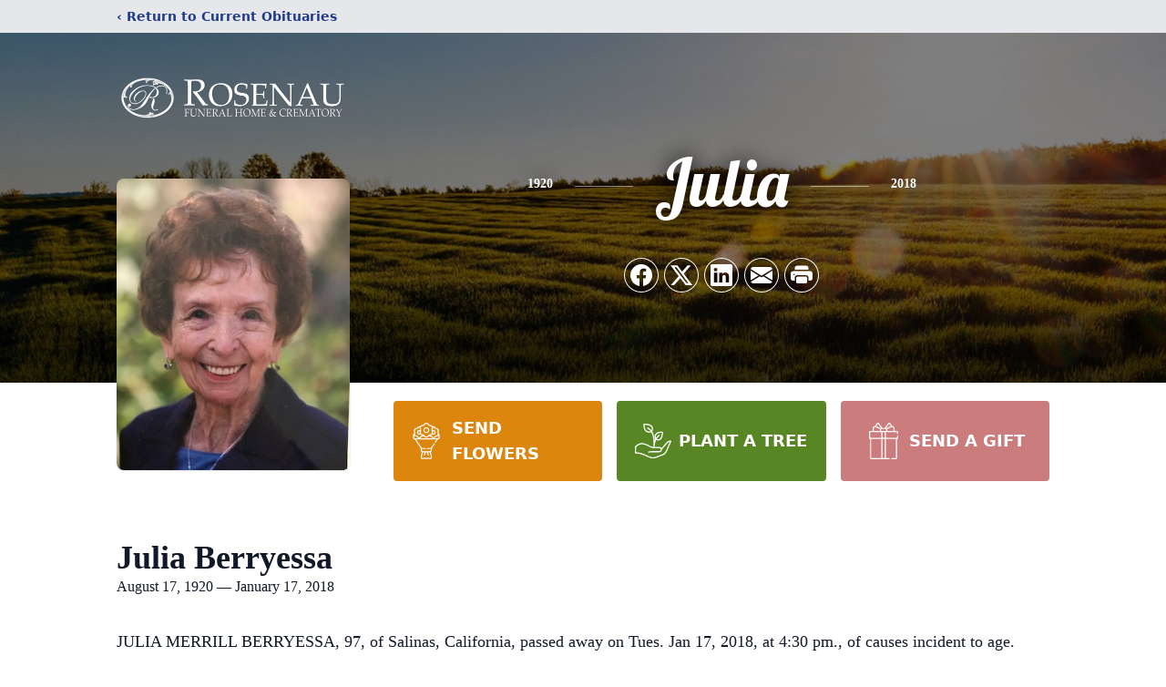

--- FILE ---
content_type: text/html; charset=utf-8
request_url: https://www.google.com/recaptcha/enterprise/anchor?ar=1&k=6Lep89shAAAAAHGoo_6qMaGxABR98Rf9sDI7tqmf&co=aHR0cHM6Ly93d3cucm9zZW5hdWZ1bmVyYWxob21lLmNvbTo0NDM.&hl=en&type=image&v=PoyoqOPhxBO7pBk68S4YbpHZ&theme=light&size=invisible&badge=bottomright&anchor-ms=20000&execute-ms=30000&cb=j9t0r0ejq74g
body_size: 48413
content:
<!DOCTYPE HTML><html dir="ltr" lang="en"><head><meta http-equiv="Content-Type" content="text/html; charset=UTF-8">
<meta http-equiv="X-UA-Compatible" content="IE=edge">
<title>reCAPTCHA</title>
<style type="text/css">
/* cyrillic-ext */
@font-face {
  font-family: 'Roboto';
  font-style: normal;
  font-weight: 400;
  font-stretch: 100%;
  src: url(//fonts.gstatic.com/s/roboto/v48/KFO7CnqEu92Fr1ME7kSn66aGLdTylUAMa3GUBHMdazTgWw.woff2) format('woff2');
  unicode-range: U+0460-052F, U+1C80-1C8A, U+20B4, U+2DE0-2DFF, U+A640-A69F, U+FE2E-FE2F;
}
/* cyrillic */
@font-face {
  font-family: 'Roboto';
  font-style: normal;
  font-weight: 400;
  font-stretch: 100%;
  src: url(//fonts.gstatic.com/s/roboto/v48/KFO7CnqEu92Fr1ME7kSn66aGLdTylUAMa3iUBHMdazTgWw.woff2) format('woff2');
  unicode-range: U+0301, U+0400-045F, U+0490-0491, U+04B0-04B1, U+2116;
}
/* greek-ext */
@font-face {
  font-family: 'Roboto';
  font-style: normal;
  font-weight: 400;
  font-stretch: 100%;
  src: url(//fonts.gstatic.com/s/roboto/v48/KFO7CnqEu92Fr1ME7kSn66aGLdTylUAMa3CUBHMdazTgWw.woff2) format('woff2');
  unicode-range: U+1F00-1FFF;
}
/* greek */
@font-face {
  font-family: 'Roboto';
  font-style: normal;
  font-weight: 400;
  font-stretch: 100%;
  src: url(//fonts.gstatic.com/s/roboto/v48/KFO7CnqEu92Fr1ME7kSn66aGLdTylUAMa3-UBHMdazTgWw.woff2) format('woff2');
  unicode-range: U+0370-0377, U+037A-037F, U+0384-038A, U+038C, U+038E-03A1, U+03A3-03FF;
}
/* math */
@font-face {
  font-family: 'Roboto';
  font-style: normal;
  font-weight: 400;
  font-stretch: 100%;
  src: url(//fonts.gstatic.com/s/roboto/v48/KFO7CnqEu92Fr1ME7kSn66aGLdTylUAMawCUBHMdazTgWw.woff2) format('woff2');
  unicode-range: U+0302-0303, U+0305, U+0307-0308, U+0310, U+0312, U+0315, U+031A, U+0326-0327, U+032C, U+032F-0330, U+0332-0333, U+0338, U+033A, U+0346, U+034D, U+0391-03A1, U+03A3-03A9, U+03B1-03C9, U+03D1, U+03D5-03D6, U+03F0-03F1, U+03F4-03F5, U+2016-2017, U+2034-2038, U+203C, U+2040, U+2043, U+2047, U+2050, U+2057, U+205F, U+2070-2071, U+2074-208E, U+2090-209C, U+20D0-20DC, U+20E1, U+20E5-20EF, U+2100-2112, U+2114-2115, U+2117-2121, U+2123-214F, U+2190, U+2192, U+2194-21AE, U+21B0-21E5, U+21F1-21F2, U+21F4-2211, U+2213-2214, U+2216-22FF, U+2308-230B, U+2310, U+2319, U+231C-2321, U+2336-237A, U+237C, U+2395, U+239B-23B7, U+23D0, U+23DC-23E1, U+2474-2475, U+25AF, U+25B3, U+25B7, U+25BD, U+25C1, U+25CA, U+25CC, U+25FB, U+266D-266F, U+27C0-27FF, U+2900-2AFF, U+2B0E-2B11, U+2B30-2B4C, U+2BFE, U+3030, U+FF5B, U+FF5D, U+1D400-1D7FF, U+1EE00-1EEFF;
}
/* symbols */
@font-face {
  font-family: 'Roboto';
  font-style: normal;
  font-weight: 400;
  font-stretch: 100%;
  src: url(//fonts.gstatic.com/s/roboto/v48/KFO7CnqEu92Fr1ME7kSn66aGLdTylUAMaxKUBHMdazTgWw.woff2) format('woff2');
  unicode-range: U+0001-000C, U+000E-001F, U+007F-009F, U+20DD-20E0, U+20E2-20E4, U+2150-218F, U+2190, U+2192, U+2194-2199, U+21AF, U+21E6-21F0, U+21F3, U+2218-2219, U+2299, U+22C4-22C6, U+2300-243F, U+2440-244A, U+2460-24FF, U+25A0-27BF, U+2800-28FF, U+2921-2922, U+2981, U+29BF, U+29EB, U+2B00-2BFF, U+4DC0-4DFF, U+FFF9-FFFB, U+10140-1018E, U+10190-1019C, U+101A0, U+101D0-101FD, U+102E0-102FB, U+10E60-10E7E, U+1D2C0-1D2D3, U+1D2E0-1D37F, U+1F000-1F0FF, U+1F100-1F1AD, U+1F1E6-1F1FF, U+1F30D-1F30F, U+1F315, U+1F31C, U+1F31E, U+1F320-1F32C, U+1F336, U+1F378, U+1F37D, U+1F382, U+1F393-1F39F, U+1F3A7-1F3A8, U+1F3AC-1F3AF, U+1F3C2, U+1F3C4-1F3C6, U+1F3CA-1F3CE, U+1F3D4-1F3E0, U+1F3ED, U+1F3F1-1F3F3, U+1F3F5-1F3F7, U+1F408, U+1F415, U+1F41F, U+1F426, U+1F43F, U+1F441-1F442, U+1F444, U+1F446-1F449, U+1F44C-1F44E, U+1F453, U+1F46A, U+1F47D, U+1F4A3, U+1F4B0, U+1F4B3, U+1F4B9, U+1F4BB, U+1F4BF, U+1F4C8-1F4CB, U+1F4D6, U+1F4DA, U+1F4DF, U+1F4E3-1F4E6, U+1F4EA-1F4ED, U+1F4F7, U+1F4F9-1F4FB, U+1F4FD-1F4FE, U+1F503, U+1F507-1F50B, U+1F50D, U+1F512-1F513, U+1F53E-1F54A, U+1F54F-1F5FA, U+1F610, U+1F650-1F67F, U+1F687, U+1F68D, U+1F691, U+1F694, U+1F698, U+1F6AD, U+1F6B2, U+1F6B9-1F6BA, U+1F6BC, U+1F6C6-1F6CF, U+1F6D3-1F6D7, U+1F6E0-1F6EA, U+1F6F0-1F6F3, U+1F6F7-1F6FC, U+1F700-1F7FF, U+1F800-1F80B, U+1F810-1F847, U+1F850-1F859, U+1F860-1F887, U+1F890-1F8AD, U+1F8B0-1F8BB, U+1F8C0-1F8C1, U+1F900-1F90B, U+1F93B, U+1F946, U+1F984, U+1F996, U+1F9E9, U+1FA00-1FA6F, U+1FA70-1FA7C, U+1FA80-1FA89, U+1FA8F-1FAC6, U+1FACE-1FADC, U+1FADF-1FAE9, U+1FAF0-1FAF8, U+1FB00-1FBFF;
}
/* vietnamese */
@font-face {
  font-family: 'Roboto';
  font-style: normal;
  font-weight: 400;
  font-stretch: 100%;
  src: url(//fonts.gstatic.com/s/roboto/v48/KFO7CnqEu92Fr1ME7kSn66aGLdTylUAMa3OUBHMdazTgWw.woff2) format('woff2');
  unicode-range: U+0102-0103, U+0110-0111, U+0128-0129, U+0168-0169, U+01A0-01A1, U+01AF-01B0, U+0300-0301, U+0303-0304, U+0308-0309, U+0323, U+0329, U+1EA0-1EF9, U+20AB;
}
/* latin-ext */
@font-face {
  font-family: 'Roboto';
  font-style: normal;
  font-weight: 400;
  font-stretch: 100%;
  src: url(//fonts.gstatic.com/s/roboto/v48/KFO7CnqEu92Fr1ME7kSn66aGLdTylUAMa3KUBHMdazTgWw.woff2) format('woff2');
  unicode-range: U+0100-02BA, U+02BD-02C5, U+02C7-02CC, U+02CE-02D7, U+02DD-02FF, U+0304, U+0308, U+0329, U+1D00-1DBF, U+1E00-1E9F, U+1EF2-1EFF, U+2020, U+20A0-20AB, U+20AD-20C0, U+2113, U+2C60-2C7F, U+A720-A7FF;
}
/* latin */
@font-face {
  font-family: 'Roboto';
  font-style: normal;
  font-weight: 400;
  font-stretch: 100%;
  src: url(//fonts.gstatic.com/s/roboto/v48/KFO7CnqEu92Fr1ME7kSn66aGLdTylUAMa3yUBHMdazQ.woff2) format('woff2');
  unicode-range: U+0000-00FF, U+0131, U+0152-0153, U+02BB-02BC, U+02C6, U+02DA, U+02DC, U+0304, U+0308, U+0329, U+2000-206F, U+20AC, U+2122, U+2191, U+2193, U+2212, U+2215, U+FEFF, U+FFFD;
}
/* cyrillic-ext */
@font-face {
  font-family: 'Roboto';
  font-style: normal;
  font-weight: 500;
  font-stretch: 100%;
  src: url(//fonts.gstatic.com/s/roboto/v48/KFO7CnqEu92Fr1ME7kSn66aGLdTylUAMa3GUBHMdazTgWw.woff2) format('woff2');
  unicode-range: U+0460-052F, U+1C80-1C8A, U+20B4, U+2DE0-2DFF, U+A640-A69F, U+FE2E-FE2F;
}
/* cyrillic */
@font-face {
  font-family: 'Roboto';
  font-style: normal;
  font-weight: 500;
  font-stretch: 100%;
  src: url(//fonts.gstatic.com/s/roboto/v48/KFO7CnqEu92Fr1ME7kSn66aGLdTylUAMa3iUBHMdazTgWw.woff2) format('woff2');
  unicode-range: U+0301, U+0400-045F, U+0490-0491, U+04B0-04B1, U+2116;
}
/* greek-ext */
@font-face {
  font-family: 'Roboto';
  font-style: normal;
  font-weight: 500;
  font-stretch: 100%;
  src: url(//fonts.gstatic.com/s/roboto/v48/KFO7CnqEu92Fr1ME7kSn66aGLdTylUAMa3CUBHMdazTgWw.woff2) format('woff2');
  unicode-range: U+1F00-1FFF;
}
/* greek */
@font-face {
  font-family: 'Roboto';
  font-style: normal;
  font-weight: 500;
  font-stretch: 100%;
  src: url(//fonts.gstatic.com/s/roboto/v48/KFO7CnqEu92Fr1ME7kSn66aGLdTylUAMa3-UBHMdazTgWw.woff2) format('woff2');
  unicode-range: U+0370-0377, U+037A-037F, U+0384-038A, U+038C, U+038E-03A1, U+03A3-03FF;
}
/* math */
@font-face {
  font-family: 'Roboto';
  font-style: normal;
  font-weight: 500;
  font-stretch: 100%;
  src: url(//fonts.gstatic.com/s/roboto/v48/KFO7CnqEu92Fr1ME7kSn66aGLdTylUAMawCUBHMdazTgWw.woff2) format('woff2');
  unicode-range: U+0302-0303, U+0305, U+0307-0308, U+0310, U+0312, U+0315, U+031A, U+0326-0327, U+032C, U+032F-0330, U+0332-0333, U+0338, U+033A, U+0346, U+034D, U+0391-03A1, U+03A3-03A9, U+03B1-03C9, U+03D1, U+03D5-03D6, U+03F0-03F1, U+03F4-03F5, U+2016-2017, U+2034-2038, U+203C, U+2040, U+2043, U+2047, U+2050, U+2057, U+205F, U+2070-2071, U+2074-208E, U+2090-209C, U+20D0-20DC, U+20E1, U+20E5-20EF, U+2100-2112, U+2114-2115, U+2117-2121, U+2123-214F, U+2190, U+2192, U+2194-21AE, U+21B0-21E5, U+21F1-21F2, U+21F4-2211, U+2213-2214, U+2216-22FF, U+2308-230B, U+2310, U+2319, U+231C-2321, U+2336-237A, U+237C, U+2395, U+239B-23B7, U+23D0, U+23DC-23E1, U+2474-2475, U+25AF, U+25B3, U+25B7, U+25BD, U+25C1, U+25CA, U+25CC, U+25FB, U+266D-266F, U+27C0-27FF, U+2900-2AFF, U+2B0E-2B11, U+2B30-2B4C, U+2BFE, U+3030, U+FF5B, U+FF5D, U+1D400-1D7FF, U+1EE00-1EEFF;
}
/* symbols */
@font-face {
  font-family: 'Roboto';
  font-style: normal;
  font-weight: 500;
  font-stretch: 100%;
  src: url(//fonts.gstatic.com/s/roboto/v48/KFO7CnqEu92Fr1ME7kSn66aGLdTylUAMaxKUBHMdazTgWw.woff2) format('woff2');
  unicode-range: U+0001-000C, U+000E-001F, U+007F-009F, U+20DD-20E0, U+20E2-20E4, U+2150-218F, U+2190, U+2192, U+2194-2199, U+21AF, U+21E6-21F0, U+21F3, U+2218-2219, U+2299, U+22C4-22C6, U+2300-243F, U+2440-244A, U+2460-24FF, U+25A0-27BF, U+2800-28FF, U+2921-2922, U+2981, U+29BF, U+29EB, U+2B00-2BFF, U+4DC0-4DFF, U+FFF9-FFFB, U+10140-1018E, U+10190-1019C, U+101A0, U+101D0-101FD, U+102E0-102FB, U+10E60-10E7E, U+1D2C0-1D2D3, U+1D2E0-1D37F, U+1F000-1F0FF, U+1F100-1F1AD, U+1F1E6-1F1FF, U+1F30D-1F30F, U+1F315, U+1F31C, U+1F31E, U+1F320-1F32C, U+1F336, U+1F378, U+1F37D, U+1F382, U+1F393-1F39F, U+1F3A7-1F3A8, U+1F3AC-1F3AF, U+1F3C2, U+1F3C4-1F3C6, U+1F3CA-1F3CE, U+1F3D4-1F3E0, U+1F3ED, U+1F3F1-1F3F3, U+1F3F5-1F3F7, U+1F408, U+1F415, U+1F41F, U+1F426, U+1F43F, U+1F441-1F442, U+1F444, U+1F446-1F449, U+1F44C-1F44E, U+1F453, U+1F46A, U+1F47D, U+1F4A3, U+1F4B0, U+1F4B3, U+1F4B9, U+1F4BB, U+1F4BF, U+1F4C8-1F4CB, U+1F4D6, U+1F4DA, U+1F4DF, U+1F4E3-1F4E6, U+1F4EA-1F4ED, U+1F4F7, U+1F4F9-1F4FB, U+1F4FD-1F4FE, U+1F503, U+1F507-1F50B, U+1F50D, U+1F512-1F513, U+1F53E-1F54A, U+1F54F-1F5FA, U+1F610, U+1F650-1F67F, U+1F687, U+1F68D, U+1F691, U+1F694, U+1F698, U+1F6AD, U+1F6B2, U+1F6B9-1F6BA, U+1F6BC, U+1F6C6-1F6CF, U+1F6D3-1F6D7, U+1F6E0-1F6EA, U+1F6F0-1F6F3, U+1F6F7-1F6FC, U+1F700-1F7FF, U+1F800-1F80B, U+1F810-1F847, U+1F850-1F859, U+1F860-1F887, U+1F890-1F8AD, U+1F8B0-1F8BB, U+1F8C0-1F8C1, U+1F900-1F90B, U+1F93B, U+1F946, U+1F984, U+1F996, U+1F9E9, U+1FA00-1FA6F, U+1FA70-1FA7C, U+1FA80-1FA89, U+1FA8F-1FAC6, U+1FACE-1FADC, U+1FADF-1FAE9, U+1FAF0-1FAF8, U+1FB00-1FBFF;
}
/* vietnamese */
@font-face {
  font-family: 'Roboto';
  font-style: normal;
  font-weight: 500;
  font-stretch: 100%;
  src: url(//fonts.gstatic.com/s/roboto/v48/KFO7CnqEu92Fr1ME7kSn66aGLdTylUAMa3OUBHMdazTgWw.woff2) format('woff2');
  unicode-range: U+0102-0103, U+0110-0111, U+0128-0129, U+0168-0169, U+01A0-01A1, U+01AF-01B0, U+0300-0301, U+0303-0304, U+0308-0309, U+0323, U+0329, U+1EA0-1EF9, U+20AB;
}
/* latin-ext */
@font-face {
  font-family: 'Roboto';
  font-style: normal;
  font-weight: 500;
  font-stretch: 100%;
  src: url(//fonts.gstatic.com/s/roboto/v48/KFO7CnqEu92Fr1ME7kSn66aGLdTylUAMa3KUBHMdazTgWw.woff2) format('woff2');
  unicode-range: U+0100-02BA, U+02BD-02C5, U+02C7-02CC, U+02CE-02D7, U+02DD-02FF, U+0304, U+0308, U+0329, U+1D00-1DBF, U+1E00-1E9F, U+1EF2-1EFF, U+2020, U+20A0-20AB, U+20AD-20C0, U+2113, U+2C60-2C7F, U+A720-A7FF;
}
/* latin */
@font-face {
  font-family: 'Roboto';
  font-style: normal;
  font-weight: 500;
  font-stretch: 100%;
  src: url(//fonts.gstatic.com/s/roboto/v48/KFO7CnqEu92Fr1ME7kSn66aGLdTylUAMa3yUBHMdazQ.woff2) format('woff2');
  unicode-range: U+0000-00FF, U+0131, U+0152-0153, U+02BB-02BC, U+02C6, U+02DA, U+02DC, U+0304, U+0308, U+0329, U+2000-206F, U+20AC, U+2122, U+2191, U+2193, U+2212, U+2215, U+FEFF, U+FFFD;
}
/* cyrillic-ext */
@font-face {
  font-family: 'Roboto';
  font-style: normal;
  font-weight: 900;
  font-stretch: 100%;
  src: url(//fonts.gstatic.com/s/roboto/v48/KFO7CnqEu92Fr1ME7kSn66aGLdTylUAMa3GUBHMdazTgWw.woff2) format('woff2');
  unicode-range: U+0460-052F, U+1C80-1C8A, U+20B4, U+2DE0-2DFF, U+A640-A69F, U+FE2E-FE2F;
}
/* cyrillic */
@font-face {
  font-family: 'Roboto';
  font-style: normal;
  font-weight: 900;
  font-stretch: 100%;
  src: url(//fonts.gstatic.com/s/roboto/v48/KFO7CnqEu92Fr1ME7kSn66aGLdTylUAMa3iUBHMdazTgWw.woff2) format('woff2');
  unicode-range: U+0301, U+0400-045F, U+0490-0491, U+04B0-04B1, U+2116;
}
/* greek-ext */
@font-face {
  font-family: 'Roboto';
  font-style: normal;
  font-weight: 900;
  font-stretch: 100%;
  src: url(//fonts.gstatic.com/s/roboto/v48/KFO7CnqEu92Fr1ME7kSn66aGLdTylUAMa3CUBHMdazTgWw.woff2) format('woff2');
  unicode-range: U+1F00-1FFF;
}
/* greek */
@font-face {
  font-family: 'Roboto';
  font-style: normal;
  font-weight: 900;
  font-stretch: 100%;
  src: url(//fonts.gstatic.com/s/roboto/v48/KFO7CnqEu92Fr1ME7kSn66aGLdTylUAMa3-UBHMdazTgWw.woff2) format('woff2');
  unicode-range: U+0370-0377, U+037A-037F, U+0384-038A, U+038C, U+038E-03A1, U+03A3-03FF;
}
/* math */
@font-face {
  font-family: 'Roboto';
  font-style: normal;
  font-weight: 900;
  font-stretch: 100%;
  src: url(//fonts.gstatic.com/s/roboto/v48/KFO7CnqEu92Fr1ME7kSn66aGLdTylUAMawCUBHMdazTgWw.woff2) format('woff2');
  unicode-range: U+0302-0303, U+0305, U+0307-0308, U+0310, U+0312, U+0315, U+031A, U+0326-0327, U+032C, U+032F-0330, U+0332-0333, U+0338, U+033A, U+0346, U+034D, U+0391-03A1, U+03A3-03A9, U+03B1-03C9, U+03D1, U+03D5-03D6, U+03F0-03F1, U+03F4-03F5, U+2016-2017, U+2034-2038, U+203C, U+2040, U+2043, U+2047, U+2050, U+2057, U+205F, U+2070-2071, U+2074-208E, U+2090-209C, U+20D0-20DC, U+20E1, U+20E5-20EF, U+2100-2112, U+2114-2115, U+2117-2121, U+2123-214F, U+2190, U+2192, U+2194-21AE, U+21B0-21E5, U+21F1-21F2, U+21F4-2211, U+2213-2214, U+2216-22FF, U+2308-230B, U+2310, U+2319, U+231C-2321, U+2336-237A, U+237C, U+2395, U+239B-23B7, U+23D0, U+23DC-23E1, U+2474-2475, U+25AF, U+25B3, U+25B7, U+25BD, U+25C1, U+25CA, U+25CC, U+25FB, U+266D-266F, U+27C0-27FF, U+2900-2AFF, U+2B0E-2B11, U+2B30-2B4C, U+2BFE, U+3030, U+FF5B, U+FF5D, U+1D400-1D7FF, U+1EE00-1EEFF;
}
/* symbols */
@font-face {
  font-family: 'Roboto';
  font-style: normal;
  font-weight: 900;
  font-stretch: 100%;
  src: url(//fonts.gstatic.com/s/roboto/v48/KFO7CnqEu92Fr1ME7kSn66aGLdTylUAMaxKUBHMdazTgWw.woff2) format('woff2');
  unicode-range: U+0001-000C, U+000E-001F, U+007F-009F, U+20DD-20E0, U+20E2-20E4, U+2150-218F, U+2190, U+2192, U+2194-2199, U+21AF, U+21E6-21F0, U+21F3, U+2218-2219, U+2299, U+22C4-22C6, U+2300-243F, U+2440-244A, U+2460-24FF, U+25A0-27BF, U+2800-28FF, U+2921-2922, U+2981, U+29BF, U+29EB, U+2B00-2BFF, U+4DC0-4DFF, U+FFF9-FFFB, U+10140-1018E, U+10190-1019C, U+101A0, U+101D0-101FD, U+102E0-102FB, U+10E60-10E7E, U+1D2C0-1D2D3, U+1D2E0-1D37F, U+1F000-1F0FF, U+1F100-1F1AD, U+1F1E6-1F1FF, U+1F30D-1F30F, U+1F315, U+1F31C, U+1F31E, U+1F320-1F32C, U+1F336, U+1F378, U+1F37D, U+1F382, U+1F393-1F39F, U+1F3A7-1F3A8, U+1F3AC-1F3AF, U+1F3C2, U+1F3C4-1F3C6, U+1F3CA-1F3CE, U+1F3D4-1F3E0, U+1F3ED, U+1F3F1-1F3F3, U+1F3F5-1F3F7, U+1F408, U+1F415, U+1F41F, U+1F426, U+1F43F, U+1F441-1F442, U+1F444, U+1F446-1F449, U+1F44C-1F44E, U+1F453, U+1F46A, U+1F47D, U+1F4A3, U+1F4B0, U+1F4B3, U+1F4B9, U+1F4BB, U+1F4BF, U+1F4C8-1F4CB, U+1F4D6, U+1F4DA, U+1F4DF, U+1F4E3-1F4E6, U+1F4EA-1F4ED, U+1F4F7, U+1F4F9-1F4FB, U+1F4FD-1F4FE, U+1F503, U+1F507-1F50B, U+1F50D, U+1F512-1F513, U+1F53E-1F54A, U+1F54F-1F5FA, U+1F610, U+1F650-1F67F, U+1F687, U+1F68D, U+1F691, U+1F694, U+1F698, U+1F6AD, U+1F6B2, U+1F6B9-1F6BA, U+1F6BC, U+1F6C6-1F6CF, U+1F6D3-1F6D7, U+1F6E0-1F6EA, U+1F6F0-1F6F3, U+1F6F7-1F6FC, U+1F700-1F7FF, U+1F800-1F80B, U+1F810-1F847, U+1F850-1F859, U+1F860-1F887, U+1F890-1F8AD, U+1F8B0-1F8BB, U+1F8C0-1F8C1, U+1F900-1F90B, U+1F93B, U+1F946, U+1F984, U+1F996, U+1F9E9, U+1FA00-1FA6F, U+1FA70-1FA7C, U+1FA80-1FA89, U+1FA8F-1FAC6, U+1FACE-1FADC, U+1FADF-1FAE9, U+1FAF0-1FAF8, U+1FB00-1FBFF;
}
/* vietnamese */
@font-face {
  font-family: 'Roboto';
  font-style: normal;
  font-weight: 900;
  font-stretch: 100%;
  src: url(//fonts.gstatic.com/s/roboto/v48/KFO7CnqEu92Fr1ME7kSn66aGLdTylUAMa3OUBHMdazTgWw.woff2) format('woff2');
  unicode-range: U+0102-0103, U+0110-0111, U+0128-0129, U+0168-0169, U+01A0-01A1, U+01AF-01B0, U+0300-0301, U+0303-0304, U+0308-0309, U+0323, U+0329, U+1EA0-1EF9, U+20AB;
}
/* latin-ext */
@font-face {
  font-family: 'Roboto';
  font-style: normal;
  font-weight: 900;
  font-stretch: 100%;
  src: url(//fonts.gstatic.com/s/roboto/v48/KFO7CnqEu92Fr1ME7kSn66aGLdTylUAMa3KUBHMdazTgWw.woff2) format('woff2');
  unicode-range: U+0100-02BA, U+02BD-02C5, U+02C7-02CC, U+02CE-02D7, U+02DD-02FF, U+0304, U+0308, U+0329, U+1D00-1DBF, U+1E00-1E9F, U+1EF2-1EFF, U+2020, U+20A0-20AB, U+20AD-20C0, U+2113, U+2C60-2C7F, U+A720-A7FF;
}
/* latin */
@font-face {
  font-family: 'Roboto';
  font-style: normal;
  font-weight: 900;
  font-stretch: 100%;
  src: url(//fonts.gstatic.com/s/roboto/v48/KFO7CnqEu92Fr1ME7kSn66aGLdTylUAMa3yUBHMdazQ.woff2) format('woff2');
  unicode-range: U+0000-00FF, U+0131, U+0152-0153, U+02BB-02BC, U+02C6, U+02DA, U+02DC, U+0304, U+0308, U+0329, U+2000-206F, U+20AC, U+2122, U+2191, U+2193, U+2212, U+2215, U+FEFF, U+FFFD;
}

</style>
<link rel="stylesheet" type="text/css" href="https://www.gstatic.com/recaptcha/releases/PoyoqOPhxBO7pBk68S4YbpHZ/styles__ltr.css">
<script nonce="a64v7uBJbqMx4-qInAf-TQ" type="text/javascript">window['__recaptcha_api'] = 'https://www.google.com/recaptcha/enterprise/';</script>
<script type="text/javascript" src="https://www.gstatic.com/recaptcha/releases/PoyoqOPhxBO7pBk68S4YbpHZ/recaptcha__en.js" nonce="a64v7uBJbqMx4-qInAf-TQ">
      
    </script></head>
<body><div id="rc-anchor-alert" class="rc-anchor-alert"></div>
<input type="hidden" id="recaptcha-token" value="[base64]">
<script type="text/javascript" nonce="a64v7uBJbqMx4-qInAf-TQ">
      recaptcha.anchor.Main.init("[\x22ainput\x22,[\x22bgdata\x22,\x22\x22,\[base64]/[base64]/[base64]/bmV3IHJbeF0oY1swXSk6RT09Mj9uZXcgclt4XShjWzBdLGNbMV0pOkU9PTM/bmV3IHJbeF0oY1swXSxjWzFdLGNbMl0pOkU9PTQ/[base64]/[base64]/[base64]/[base64]/[base64]/[base64]/[base64]/[base64]\x22,\[base64]\\u003d\\u003d\x22,\x22woXDm8Kjw6wLN2lda2XCkMKCw6gAZ8O2IkPDtsKrUWjCscO5w5pcVsKJOsKGY8KOL8K7wrRPwoHCuh4Lwq5Rw6vDkSlEwrzCvmk3wrrDokJ6FsOfwo96w6HDnmvCjF8fwpnCs8O/[base64]/CqXJHDMOaNsKnfEPCuVwcHFzDnk3Dr8OCwosDZMKUYMK9w49DI8KcL8OQw5vCrXfCqMOZw7QlU8OBVTkXJMO1w6nCmsObw4rCk1dGw7prwqLCkXgOOQhhw4fCrBjDhl8xQCQKEi1jw7bDsSJjATRuaMKow4MYw7zChcOyQ8O+wrF8OsKtHsK/[base64]/[base64]/[base64]/DncKTw7k7w5TDucKSw4h8w7jCqcKuLTdOwpTCjDzCg0pEWsO7WcKhwrvCqsKAwpzCgMOLcFHDrcKlf1fDjRdnSGtDwoJzwqQUw4zCs8K8wqXCm8KRwqQpeB7DixYXw6XCoMKWdjpbwpddw7kEw5PCmsKkw4HDn8OVZRJnwrwrwpV0axDCnsK/w7cswpBQwodVXTTDlsKYBQUIUTnCnMKIEcOsw7HDq8OEc8O8w4MRDsKWwpRDwpbCh8KOeltfwr0vw5dSwq4XwrvCqcKTWcKzw4pjTTjCjFtUw6U9SzE8wqsjw5fDosONwqnDj8ODw74Qwqh4VkDDkMK6wr/DgDPCscOVVMKgw53DgMKRWcKfP8ORUgLCpcOuYG7DscKXPsOjOU3CmcOydcO6w7pVQsKNw5jCqGgowrQyeykywrTDtn/DtcOswq/[base64]/E0w1w4HCksKOOFjCmm/DosOaUU44KzJeJ1zCisO5A8KYw4J6A8Okw6JWKiHCnifCnmHCoyTCssOiSjbDvcOEF8K8w6AmTcKYLgvDqsKFNyMyBMKiPjdYw4lpBMOEfzDDscOCwqTCgT5wVsKIfg49wrk1w7rChMOeEsKpcsOQw4B4wovDksKHw4/Cono9I8ONwrlYwpHDjEVuw6HDmTrCnMKpwqsWwrfDsyPDnzVFw5hcc8KBw5vCp3bDuMKlwpzDpsOfw5gzBcOswpgXLcKXaMKvcMKywqvDnTxEw4RyXm0AJUQVbR3Dk8KbLy7DkcOYT8OBw4fCqx/DvMK0djwHCcOKUBMvYcO+Ix3DmgkvI8Kbw7jCkcKNHn3DhkfDgsO1wq7CjcKNf8KEw7XCiCrClMKew45iwrQBFSPDoD83wqxTwq1sGGJLwrzCvMKLGcOoRXzDomMVwpXDo8KQw5TDilNmw4LDs8K7cMK7XjRHRDfDr10MS8KTwo/[base64]/e8OtHsKhw6A7K1bCtkHDucOowqbDrMK0eMKcw73Cu8Kvw6ZREcKXFMOkw4UuwrJcw5x4wo8jwpbDrMOxwoLDmGteV8KRBMKiw40Qwp/[base64]/DosKewohow7NNwo1BS8OAw5xewqjCjhBSHkbDosO8w4I9JxEZw4fDvDDCu8Kmwokyw6fCthfDtEU/U0vCgUbComEoMB/Dqy3CjMKEwonCjMKSw4EBSMO+UcO+w43DlS3CmlvCnTPDgxnDoyTCv8OYw5VYwqRgw4RwTCfCrcKSwrPDnMO5w67DoV3CnsKWw5tVZhsKwqJ6w44dVxLCh8Obw7kzw4l7MgvDs8KcYcKmTWokwqBlGk7Cn8KzwoPDi8Opf1/Cky3CjcOrWsKnI8Kkw4zCmsKKDEFCw6DCrcKbFcKGDzXDoiXCksOSw6w8JmzDhgzCp8O8w5rDulUgaMOFwpkDw6UYwpgMYyl7Ig1Fw6TDiQYsJ8OVwqtPwqtFwq/[base64]/[base64]/[base64]/[base64]/[base64]/PVvDry0bwqDCuMKFw4TCkcOZwpjDsh/CqGLDjWzDrRzDl8KCeMKDwpUlwrRIKkNXwqPDlWpRw4kEPHRaw6pUA8K0MgvCmFFXwoMHZMKnGcKIwpBCw6fDrcOcJcO8CcOfXkokw5rClcKwW2FuZcKywpcPwrTDpyvDi3/DhsKcwo0wWyUWe1Yswokcw7YQw6gNw5ZLKH0qE23CiycGwod/[base64]/[base64]/DuX1KJ8OISCnDk3Jfw6nCncKjaRLDj3ZZw5DCsBnCnTZ5FVbCrj0jHkUvHcKLw7HDlgnCiMKjVn5bwqxjw57DpEAYM8KSZz/DtDE+w67Cj1MGY8Oow4LCgw57dinCn8KSVHMjZhrCok5OwqVZw7hpYH1kw44kBcOKT8O8HG5AU2hNwojCocKJSTfCuwQIZXfCq0NZHMKkC8KbwpNPG0U1w6tYw4fCjBrChsO9wrZ2QF7DncOGcHbChw8MwoFqCGUzVQFfw7PCmMKGw5/[base64]/wooIwqnCrhPChVQtw5HDn8KIw7hwdMO+wq/Ds8KewqPDmVnCqilNW0/[base64]/DusKBwo1Jw5DDvy52SV8lGsOCw6kxw6jCkCvDuCLDh8OvwpLDpTbDvMOCwr10wp/DnUnDhAcMw5h1MsKmbcK5cVXDtsKCwqoQA8KpABR0QsKawo0ow7/Ci17CvcOuwq03dwoiw4NkVGJTw4FScsOgAlvDgcK3NUHCk8KNK8OrMAHCoizCqsOkw5vCgsKUDwBIw4BDwo1kIlh/YcOOCMKRwqrCm8O+NWzDksOOwqkiwqMsw4Rxwp/Cs8KPTMO9w6jDpmnDpUfClsKUJcKMMRwOw7fDn8KRw5XCkglKwr/CoMK7w4gWD8OIA8Klf8O6UVJeccOpw73Cvm4kUcOhVEQ6WHjCimnDtsKJEXt2wr/Dk3l0wqVhNjXDpRRkwo3DkCXCslg4VGtkw4nCkkFUQ8OMwrwuwojDiXoHw4fCmVctccOzXcOMAsKrC8KAYlzDqHJKw5PCumfDsglQGMKZw5Uiw4/CvsOdSMKPJ1LDncKyMcOHaMKhw53DhsKtNwxXKcOyw6vCk37Ck1omwoU3bMKewonCrsOzNyQoT8O3w57CrFscVMKOw57Ch1bDqMK7w6Z/ZiZ0wrzDlCzChMONw6J7wonDu8Kywo/Ds3ZEY0rCo8KKNcKEwr/DscK4wqFuwo3Co8O0bVzDpsKBQELCscKNfA7ChSPCi8KFZCrCoGTDi8KCw6VqY8OMQMKNCsKrAwfDjMO5R8O/OcO4ScKlw63DhMKgWSV6w4TCl8O3MWPCgMO9NsKhCMOewrBcwqVvL8KMw5LCtcOxa8OvWQPClVzCtMOPwoYTw4Vyw5Z2w4/CmnXDnUXCiTHCgwrDosO+CMO1wq/CgcOAwpvDtsOnwqzDjVIsB8OcWUjCrRg/w6TDr3h5w6E/[base64]/wobCu8K2w67DncOPw5LCiMOGWsOywqcTwp/Cg2LDvsKqMcO4XMOZUCTCiHFPwqZPWsOyw7LDhA92w7hFZMKSUgPCosOqwp19wqPDmHAcwrrCu19Nw6HDrzpXwqI8w6F7A23Ci8OpK8OUw5Jqwo/CucKlw6bCpDfDjcOxQsOFw7HDhsK2A8O8w6zCj2LDhcOuMkHDuXAsUcORwqHCocKNAxF1w6RnwrUOMn5lYMOMwp/DhMKvwoPCs3PCocOEw5JCGh3CpcOtf8KCwpzCvAsfwr/[base64]/CsGREwoA+Q8O1wonDujzCq8KPwpdPw7HDnxwrwpMJw7/DtwvDjE3CusK2w6HConzDrMKtwr7DssOaw4QIwrLDrAFlChJxwqdVccKFY8K3EsKXwr55WArCpXjDkBbDs8KFD2TDqsK0w7rClCMAw4bCtsOrB3TCv3tGS8KNawLCmGINGXJ3FcO+LWcnXlHDmXLDmGHDk8Kmw5HDl8OUTcOuOSjDr8KAQmpOH8Odw7xmAF/DlVpFAMKew5PClcOsScO9wqzCjFzDkcOEw6Y2wonDhybDp8O3w4QGwpMlwoXDj8K7FcOTw4JtwpLCj2PDhAA7w7nDgSDDpyLDrMO7HsOHQMOSW2howqpSwp8Vwq/DtRNjQxIpwppABsKXEEsqwqHCk2AjABXCocOtKcOXw4tGw7rCqcKzcsO7w6zDlcKVbiHDpMKKJMOAwqLDqjZuwq4ww4zDgMKLZ0gnwobDuB0sw7vDnXbCr0kLaC/Ci8Kiw7DCuzdww5rDtsKKK0tjw4fDswsnworCoU47w7HCg8KFeMKew5N/wokoXcOQZBbDq8KpfMO8fiTDoHNXFEl5J3DChkhkLyzDr8ObKAsUw7B6wpM3Kmo0IMOLwrXCg03ChcO0UR/Cr8O3K3QTw4gSwr5pc8KHY8OnwrwiwoTCrMK+woEqwo5xwpsKMxnDtCrCmMKOHU9xw5vCpQrCgcKBwrgXL8OCw6TCmScgJMKaOXLCr8OcUsOgw6Eqw6Mrw4p8w5gnEsOvQXA1wrU3w7DCjsOJFyo+w47Dp3ADIMKnwp/CpsOOw7QxaW/DmcKZe8OcQCXDrhDCiFzCp8KlDTLDiwHCsX7DocKNwpPCnWU5CTAcQjNBVMKfYcO0w7TCr3jDh08NwpvCjEd+IAfDlAXDksO/[base64]/wqPCgG/[base64]/CvMKdwrpafkd4wpjDhBvCpThMw6TDjCfClQdCw5bDqRPCiW0jw7XCvnXDs8OBNsK3dsKEwq7DiEbCkcKMe8Oqdi1/worDuUrCpcKAwrXDhcKfQcOQwojDrVkbDMONw5vCosOcS8Otw5jDtcKZLsKOwrJZw6N4d2geXMOIOsKQwr93wo0YwrlnC0V0PSbDqk/DtcOvwqQLw6sRwqLDgnpTCHvClnoBZsOLU3dpQcK0EcKQwqTDn8OBwqHDm18EScOMwqjDgcOpYC/[base64]/ZwxvbzQpYcK6RFwiwoPClSvDgizCjE7CiMKMw4DDmlRgSQgxwr3DlB5Lwrgiw5kKF8KldQrDscKFBcOXwrtMZ8OSw6fChcKLRT/CkMKiw4dRw7rCgMOZQB4KOsKwwpTDhMOnwrUiMHZpDRVmwqfCrsOzwqnDvMKYCcORKMOFwr/DlMOwVGVjwrZ+w55AXktJw5nCpDjCkDdrbMK7w6JzJRAIwrXCpsKDOlDDqE8SZGBNFcKrP8KGw7rDj8K0w6waMMKRwpnDhMKZw6xuGHk2YcKXw7B2HcKCNBHCn3/DskQbVcOhw4HDjHI0bkA8wqnCg2IKwqjCmVUrNmpfCcOYVzNcw6vCrzzCl8KvY8Kuw4LCrmRqwohrYDMDaSLCqcOIw4pdw7TDocObORFpfsKGZS7CiHXDmcKnSmxyS0LCr8KqARxVcBUew6QRw5fDlz3DqMOyAcOwe0/[base64]/[base64]/CsSIqwqtTE8KSw5dKwp9OwpLCjMKfFcKkw7hAwqIFAgnDkMO2wr7DsgYEwrbDu8O/FsOKwqJkwoTDhlzDoMKyw7rCiMOALjrDpA7DisO3w4gRwoTDmcKjwo9gw54SDFPDqmHCuUHCmcO8J8K1wrgHAhfDjsOlw7tNBj/Dn8KSwrTCgRfCtcO7w7TDusOCTz19d8KEKQPDqsOMw5Ija8Opw7FLwrZAwqLCusOYCHbCtsKdSh4dXcOIw7V2eHYxEELCkH7DnHBVwpd6wqBGAS0zMcOcwr5QLCvCqS/[base64]/DvlUgw6vDlHpNX8OswovDmcOLUCYswpoFwpvDnQLDjHIbwr8cRsOaAAllw4LDtkDClhBOWTzDgCtuT8KkF8OZwoPChVIhwqZ4ZcOew6/DkcKXH8Kyw7zDtsKDw79bw5MIZcKOw7zDk8KsGDdnSsOZTMOMPMK5wpZtQ3p5w4xhw44yb3sZag/CqU5rK8OYYi44VXsNw6hOO8KVw4jCvcOqCh1Tw7FzGsO+HMKFwq55SFjCkHdrTsK7YW/DhMOTFcOuwo1VPcKZw7rDhSA7w4gLw6RpUcKNPFDCn8OFAMO/[base64]/DlhpOPlgOwpLDiAPDq0LDj3XCqMK/wo3DhsOFQcOnJcOXwqBRbH1oR8Kew47CgcK0XcO9Kg5pK8OQw5Ydw7PDtnltwoDDu8Kxwosuwqpew6/CvjPDm13DuV3CpcKeS8KXUhNuwoHDkVbDkw4mdmXCjHLCs8K8w73CsMOjYzl7wqTDrcOuT2DCrsOlw7l5w7pgXMO2BMO8JMKEwot9BcOUw5Jvw4PDqEROABhwC8Otw6dMNMOya2g6DXIOfsKJT8OSwoEdw7cmwqJZV8O/N8KoE8K2UGfChHdGw65ow73CqsK2ZytMUMKDwoY0b3XDj37CnArDnhJmFAXCnCQRVcKYD8KPYE/[base64]/DtUluwoXDrwLDn8KbBsKhwrFCe8KSPsOzWcOjworDlm8lwqPCscOqw4Ybw73Dl8Ofw5LCpQPCicO9w5NnLDDClMKLZCI5UsKmw6cww5ERKzIQwpQ7wrRnThDDulAEMMOPSMO+V8KHw5wSw75dw4jDoHpHE2/Dk29Mw513EXtKMMK8w4DDlAUvIEnDvknCksOmHcORwqPChcO2XWMgEzAJaDfDszbCg0vDqFo9w41dw6BKwp1lZi5qKcKcRDpfwrdIPAzDlsKLMUjDt8OCdcK0c8KHwpTCksKUw7AXwplgwootW8OMcMKGw63DssOdwq85H8O/w4RAwqTDm8OhP8Opw6RHwo0LRll1GzcnwoLCs8OlX8KdwoEswqDDgsKBOcO7w5XCkTPCrynDpEoHwo8vEcOmwq7Ds8Ksw47Dth3DlzkvAcKxJxtCwpTDqsK/f8Ohw7t2w7s0wrnDl3/DgMOEAcOLCAJPwrFywps5Sn0+woRjw6bCsDIYw6oFU8OiwpzClMO6wr4vScKkTQJtwpEzf8O+w6PDih7DlFU/dyVbwqcpwp/DtMKiwovDh8KUw6bDjcKja8Otw7jDlE0HIsK+ZMKTwoAvw6/[base64]/DusOhLcOzw7BdBcO6DX/[base64]/CpnRxIQnChzjCgyIrK3LDjBzDjVfCrTrDmhADQwhfJF/DmRwlLGU8w7UVQMOvYX0kaULDtUtDwrxWXsOwRsKgUWwrcsOAwobCnllgbcK0Y8OUc8Opw545w6RMw4fCg3gkwpZlwo3DtCPCicOkM1TCiCgcw5zCncO/w5xkw7Vhw7BSKsK8wolnw5HDjn3Ds3w5RzF1wrfCkcKGbcOwbsO/UcOJwqjCuVHDsVLCiMO5IW4gVgjDo0NebMK0VDVmPMKtM8KEa00IPgpeaMK9w7QIw4Jww6nDrcKrPsKDwrc+w5jDr21Qw7hcf8KNwr8nR1g9w4kuE8Onw55/J8KIw7/Dn8OXw7g5wo0ZwqlaDkw0N8OdwqsXEcKuwrXDvcKIw5R1OcKHJRoTwpEXEsKjw7vDggwpw5XDjDMRw4UywrTDt8OCwpLChcKAw5zDjHBAwp/DsxELMzrCt8O3w58iAx5RCTXDlgnCpm8iwq0+wpnCjE4/woHDsCvDtEjDlcK0fgjCpkTDvURick7Cs8OzTHJVwqTDumLDhA/Dm1hpw4DDpsO/wq7DnRJAw6osbsKWKcOpw5nCgcOoTsKFF8OJwpbCtMKeK8O7OMKQJsOtw4HCqMKGw4UQwqPDtz4gw6A4w6MSw6wkw43DsArDvkLDlcKRwqnCjWojwqDDvsObMG98wpLDnGXCiyLDsGTDsDF/wowSwqoiw7MyTAlpHV5zG8OyIsO/w5kJw47Ch3owMT95woTCrcOUHsKEQV8lw7vDtcKdw6vChcOrwol0wr/DlcOtCsOnw4TCjsOwNQQgw6fDl1zCuifDvnzDvz3DqUXCh0RYR386w5N0wrrDkl9Xw73Ch8Orw4rDp8OCwqkuwpEvFMO7wrJ7MngBw4V6asOTw6M/[base64]/PgjCpsKkwph2w4bDhmPCogHCj8KiFh4zTsKZMsKwwrHCuMKEXMOtVDloHgAVwq3CtDHDmcOlwrDDqMOwbMK4TSjDhAU9wp7CisOewo/DpsKEHwvCuVkswonCn8KZw6BWYT/CnSotw61nwrPDgyd/[base64]/[base64]/woPDgsKKGMKUw6gjwoUdwrHDshPCukMJY14UccOow78MHcOow57CqMKgw4cURS9JwpfDnyvCk8K6Z3U+Wm/Dvh/DpTgLWUtew7vDsUtkXsKDG8K6KD/DkMO3w6TDhkrCq8OMDRXDtMK+w7s8w6hKYD9aCCjDq8KqT8ORdEF5E8Olw6lrw4DDviDDp3Ihwp7ClMO6LMOrLVLDoC8rw4t+w7bDoMK1T2LCiSRgBsOxw7bDrMOHZcOcw7bCgH3CtBczc8OXdWVZWMKJXsKXwpEdw5ocwpzCmcKHw7/ClGsQw6fCnVZqEMOowrwzV8KiO1kuQcOUw5bDqcOBw7vCglbCmMKYwobDv1HDhVLCtC7Dk8KSCFPDvnbCsyDDrAFPwrZrwqlGwqXDlXk7w7/Cvl1zw6/DpFDCp0rCmTzDkMKZw50Tw4TCtMKPGj7Ci1jDvR9uInnDgsOfwprCssOcG8KCw6sXwobDmyILw7zCuT1/RsKGw4rCoMKeR8Kpw5huwqrDqMONfsKAwpvCpDnCusO7H3gdEhNDwp3CmwPCj8OtwqYyw5LDl8KDwrHClcOrw6kRIH0cw5Yjw6FDQidTHsKzLU/CvQxpWsO7wowJw6tzwq/[base64]/DmUMCw41yZmXCmCNuGcO1w5dQw67DtMKvYC4yK8OSL8OgwrLChsKlw4LCr8O3d37Dp8OUYsKrw5bDtx7ChMK/BQ52wq8Ow6LDt8KTwrw2VsK/[base64]/w63DvUXCocO2woPDrMK0JWEYw7Fww4dAcsO+Yg/DhcKoXyvDssOvEG/CmT3DocK/GcOGSnEhwq/Cnhgfw7cGwoQ+woXCgCzDncKTB8Kgw4UZFD0JMMOuRcK0EHXCqnlsw68xSkBHwqLCn8KFZk/CgGjCj8KdD33Dh8OwaQ1nE8KAw4/[base64]/CkcKYwp8qTMO4BMKdwrwZCsKSGcOGwpHDqUAlwrEBEj/Ds8KkOsOfNMOiw7Npw5HDtMKmJEdoJMKTD8OBJcK9dwEnbcK9w4TDnCHDpMOAw6hNP8OiZnweRMKVworCgMOJZMOEw7cnGMOlw7wKUE/Dq3zCicOmwp4+XMOyw5g0DhhEwqUgLcOvG8Oyw4onY8KwFgcnw4zCkMKKwp0pw4fDjcOqLnXCkVbCplFOLcKnw40NwpHDrHEyYjkBE1h/w54KeR5hD8O+ZHUYSyLCqMK/BcKkwqbDvsOkw5vDqDMqEMKIwrzDhU5cH8Oqw7wYOXXCliBUW0cow5XDlsOuwq/[base64]/Di8OXw7fDuyoxYBgnEjTCtcOOesOzRhptwrk2BsO/w6dgOsOsJ8OuwrtyR2F7wrjCg8OxRAvCq8KAw7lGwpfDocKPw53Cpl3Dp8OuwrZnKcKyX3/CgsOlw5zDryF/G8KUw5F5woXDgBwSw5zDlsKEw4vDnMKMw4QZw4DCgcOHwoJiXUNFFA8cNgzCsRl2HE0qVy9KwpQsw4VIUsOiw5kpFCfDvMKaMcKlwqs/w4tXwrrCpcKrbnZLamHDh0EXwo7DjiJdw5zDmcOKXcKxJEXDtcO7ennDnzAvV27Do8K3w5IrTMObwoQVw6NCw7VZwpvDpsKpVMORwqFBw4IHXcOnDMKPw7nDrMKDD21Iw7DCpWkmUlUifcK0XxdNwpfDmkvCtyVpFsK0TsK/NTXCtmfDjcO/[base64]/[base64]/bUTDnWrDnyMCJsKcVsKFTRIew6rDlidYf8OOw4hkwrN0woBDwrUPw7LDh8OcTsKSU8O+M3cZwqs7w4g0w7TDuHckF1DDr15lY3VBw6M7PxMowrhgaivDi8KuIi87EUYQw73CgB1GXsKvw6sUwobDrMO8Ditqw4/DjglCw7shRV/CmldPN8OBw4k1w4nCssOKXMORIiHDj19VwpvClcKHR3Fdw4XCiEovw6jCnkPDtcK+wosXK8Klw79CZ8OKBBbCvTNpw4ZrwqRLw7LChw7DtsOrFg/[base64]/ClcKiZsOww7fDh0c8woA5wrrCrj3CrMObw4BGwofDuVbDox/DlV1+QMK9J27DjVPDinXDr8Kpw74vw7rDgsOQOB7Cswhsw6NSZsKtEk/[base64]/w6LCp0nCm8KNT8Odw4EERsKrwrDDoXPDhDfCvMKJwp3CjjbDrcK2ZMOGw6fClm4pRcKNwr5+YMOgWypMYcOpw7AlwpBvw4/Ds0MuwrbDnUpFRT0HNsKuDTgZS1zCuXcPSi9SYS8DZCfCh2jDsQ3CoS7Cn8KWDjXDjwjDrHVww6/DnjYMwp06w7PDkXXDnlplTH3Cl2ARw5fDm2fDtcOrdmDDunN7wrZkLm/CtcKYw4t+w53CiQkoNSUWwrYzSsOjPnPCrcOIw780d8K+RMK4w5AYwoVWwrhGw6/ChcKNDCrCpQPCjcOIW8K0w5o8w7HCucOaw6zCjSjCnEfDhDkpNMKewqx/wqoXw4xQXMOdQcOqwrPDo8OyUD/CskbDicONw7HCsDzCjcK1woMfwolxwqMZwqtvcMKbc2DCk8OUS0MKIcK3wrUFZ3sawpw1wpLDrzJbccOUw7F4w6MjC8OTecK3wpbDgMKUbX/CtQjDhlrCn8OIPMKqwoMzFzjCsDTCgMOTw5zCgsKew73CvFrDtMOJwqXDp8OWwrDCk8OEGsKMYmAcLxvCicO1w4bCtzZQVA5+OsOCZzQRwqrDvx7Dm8OHwprDj8OMw6XCpD/Dvx1Kw5nDkgLDhWc8w6jCjsKuesKPw5DDtcODw48MwqFzw4zCmW0Ww4lCw6V6V8KpwrrDgcOMN8KcwpDCoFPCkcKNwozDgsKTd3rCi8Opwp8Aw4Rowq8hw5Q/wqDDqG/CtcKvw67Dp8Klw67DscODw5dpwofCjg3Dp3A+wrHDkDbDhsOiXgJdelfDuFfCnk5RAVUYwp/CgcKBw7LCqcKlBMO8XzwAwoUkw69sw47CrsKjw4VOSsO2aXYTDcORw5Ruw64RaCF2w5EFC8Oew44ow6PCocO3w7Fowp3DrMO2OcO8IMOpGMKWw5fDi8KLwps5d0pfXWxEC8KWw7rCpsKdwqTCucOkw7ZlwrcTEmMDdz/CvyZ7wppyI8Oyw5vCpTHDgcKQWgHDksKww7XCtsKiHcO9w53Cs8OHw5PCtGPCiUISw5zCicO0w6Jgw7gYw47DqMK6wr4RDsK9DMOKb8KGw6fDnyMsdEgiw4PCgjU/wr7DqMOZw59qA8OIw5EXw6HCicKyw5xuwq0vECABMsKVw4tQwrlpZHzDjMODATIhwrE4V0bCs8OpwoNSWcKvwoDDlWUVwrhAw5DCqGvDnmJDw4LDozscEVpJKXRsQ8KjwoAJw4YfDcOxwqAOwrdIcCHCr8K7w5Zlw4Z6AcOTw6/DgRotw6nDvnHDqn5NHEMKw70SZMO8BsKkw7FYw6tsB8Kcw6rCik3CuynCj8OVw4/Cp8O5XC/DoRXCkQhcwqouw4ZIKCgowrHCocKhIGsyUsOnw7BtGEs5w553PCrDsXoPXMOBwqdywroKGcOAK8KqTB5uw4/Cv19GKSwHXsObw407LMKZw5LCnwICwo/Cl8Ksw6Nnw6w8worDjsKqw4LDjsOUGHDCp8OKwopCwpgHwqlnwo8UYMKMS8K2w4wLwpATOQXCsD/Cs8KmaMOfbQ0jwoAWfcKicwHCphdTTcOjO8KFWMKIJcOQw6/DusOZw4vCjMKlPsOxW8OWw6rCrVphwpTDjQ7CtMKFZ23Dn3ENF8KjXMKZwrjDuiNISsKGE8O3wqIfYsOOXjAtfRLDlCQJwrfCvsK5w6pnw5k6OlY8JC/CnRPDocO/w4R7ejVWw6vDoz3DtwNGSQAtS8OdwqsaAxd8JcOqw4nDgsOHCMKDw75hQGgJE8Ktw7QqH8Kfw4DDjsOQWcOkLipmwrfDhmjDgMOqIz3CpMOYVmkkw5nDqmbDhWnDh2YxwrNSwp0Kw4NOwpbCnQrCngPDjwBfw5giw4RQw47DpsK/w7/CnsOyNErDucK0YRsAw4h1wpZ4wpB0w44PcFF5w4jDqsOhw6/CncObwrdodERYwolYYXPChMO8wqPCh8OdwrkKw50yKW5mMG1LVVR5w7puwqbDmsKawoTDuhjCisOsw6PDhlhVw5Fow4J/w5PDlxfDosKbwrzDoMODw6zCp1wkQ8K+CcK3w7R/QsKUw6XDvsOMPsOcasKcwoXCg2QUw5RSw7jDvMKGKMOyNVHCj8ODwohcw7LDh8O1w5jDln4Uw5/[base64]/Cu8OkKsKcw4R0wp/[base64]/CrkvDgsO4w4NHwoobBcKAwovCl8O8w6giw6J8w4cbwrZKwrlfCMOyKMO0DMOcfcKlw5k5NMOgS8KFwqvDknHCsMO5VS3CqcOqw6A6wrZeb2FqfxHDgHtHwovCjMO2W3BywpLClgnDmBo/SsKSZUt9Qjs+O8O3XllrY8OoBMOBB2DDjcOteXfDhcKwwo1zVkXCoMO+wovDnlTCtnDDtG4Ow5jCosKvJMKaV8K4XVjDq8OOPcOtwojCtC/CjTVswq3CqMONw63CoU/CnS/[base64]/CvysDaUw6wonCpcOoMMKmw5PChsO1HV4CFGBqJsOab1zDmMOWCFjCnEwHeMKfwrzCosOEwr18Z8KOUMKFwpctwq8NQyfDvMOYw4/CgsKwUTcCw7Qww6/[base64]/woQ+w5vDj2TChcOiesKiMMOxBAvDusKqwqZxEWvDgV44w5UOw67DvGkFw4phURUabFnCuSg+LcK2AMKnw4JlS8Omw5/CnsOnwo4seSbCqcKRwo7DssK2Q8KtIDZuFkc5wrcgw7kDwrhlwozChkLCqsKVw6l2w6RHAsOSFRDCvi9Zw67Cg8OywrbCiQXCtWA0a8Kcb8KbPcODbcKQAVfDnQYDIQUPQTvDiFF3w5HCoMO2XcOkw69VIMKbCsKBMsOAY142HB9Fa3LDpnBSw6Nsw5/DrAZRT8KGwo7DmMOyGsKsw4liKEgvGcOXwp/CvD7Duy3ChsOKZFIfwqQ2w4Vha8KWKSjChMKOwq3ClAXCqRlKw4nCjBrDux7CvUNtw6/DsMO6wocJw7kXfMK+N2LDqMKDH8Oww47DhBYCwonDhcK6Dys2Q8OsfkA8UcOPR2rDhMK0w7XDijh9LRxdw53DhMOmw6JWwp/DuE/Chwxpw5jCsCltw6sQdhV2XU3DkMOsw6HDtMKDw5QJMBfCsg1Kwp9BJMKrU8OmwqHCgDNWeWHDiD3DslEzwro7w6/DkHxwdWVfasK3w5RCw4Z/wo8Ow7TDkRXCjynDn8Ktwo/[base64]/CnE9uwpxuw6nDtMKwCE3CqmzDosKEU8OPScOow70UB8OXIMOxaG/DvyVxdsOIwrfCsQwXw4fDn8OfdMOycsOTHDVzw798w4Vdw4YGZAMFf0LCnzHClcK6SBxGw5TCrcOjw7TCuQp/w6YMwqPDvTnDgDoBwqfCo8KZBsO/ZsKkw5RxVcKGwpMUwqTCncKpakcadcOtJsK/[base64]/LsK+w5tXN2rCg8KjNk7DmsKNM2d3Vw7DjVLCvmh5w7wjWcK0VMONw5fCmsKzHG3DmcKcw5DDi8OjwoR7w78HMcKOw4/Cv8OAw53DvhTDpMKYJSYoR3PCjMK+wrQqOWclw6PDlFVuWMKuw6gLR8KqQWnCnjLCiFXDsU4RKRHDocOtwp5hPcO4FDfCosK9My1QwpbDncKVwqHDmnjDnnpPw4o3dMKhZ8Oxbzkcwq/DsRvCgsO5EH3DtEtlwrPDoMKKw5AIOMOARF/[base64]/DuAvDoMK2LCUfwoJJw5osUcOLwqtofF7CmgFtw4cCScOUUHbClRHCgRvCqgVpLMK+a8KNXMONBsKKa8Kbw6NcJnlUITLCg8OSPC7DlsKyw7LDkjfCu8OJw49/RgPDgyrCmVB/wpMGWsKTB8OWwoNqdlBHEcOEw71Uf8KSW0XCnBfDigt7B3ViTMKCwotGaMKtwp9BwplRw5vCkQ5VwoxxBS7Dk8OyLcObHh/CojNLKRXDvkvCoMOKacO7CSgyb33Dg8Ofwq3DmXzCkTg9w7nCuyXCgsOOw6PDrcOBS8KBw4rDrsO5fyIPYsKWw77Dkh5pw7XDpB7DiMKvIAPDrXVvCmdpw7/DqF7CpMKow4PDjGQqw5Isw69Iw7QlfkPCkw/DmcKMwpzDhcKJesO5W0RlPRTDhMOMQiTDrVRQwqDDtUwRw44JOXJechNBwpbCrsKCCyEGwrnDkWViw7hcwq3CjsOrUxTDvcKIw4TCtXTDmzRxw6nCqMOAEcOHwrPDjsOMw65Pw4FINcOGVsKzNcOOw5jChsKxw4zCmmrDoQ/DmsONYsKCwqjCgMOUWMONwrIFf2HCgFHDnDZ1wrfCo0xewq7DlMKUIcOOeMKQMDvDsTfClsO/FsKIwqp1w6/CgcKtwqTDk004S8OEIGbCoUXDjHzDm2HCuWkjwrRAE8KNw57CmsKCwopRdxXCnF1bLXnDhcO8dsKbdihLw7UhdcOfWMO9wrzCgcOvMSXDtMKDwq3DmSZDwq/CucOmOMOGT8OIBjzDt8OobcOrLDkPw4RNwr3Cr8O5fsOzJMOYw5zChCHClgwfw6jCjEXDlyNHw4nCvlEUwqNxb2Mcw5sKw65PHG/Ciw/[base64]/UzguWTvDjcKxQGRXS8OADMOVwr4Dw7RHa8KEfi47wqjCqMOxHBHDsMKNB8Kbw4RowpA/VTJAwobClBDCohpuwqtsw6Yhd8O2wpdRNQjCusKCJnhjw5vDusKnw4LDlcOIwoTDk1HDkjDCgFTDu0DDlsKxVkTCr3cUJMKZw4Row5jCkVnCkcOUGXbDp2vDoMOzfMORNMKYwp/Cv0Uuw6kawpsCBMKAwpRJwqzDlTLDn8KTOzDCqgsGP8OXNFjDvA8kBBMaXMK3wpbDvcOFwoZmcQTCpsO5EGJsw5RDG1bDri3CkMK3TsOmScOrYcOhw4fCswfCqnTCr8Kpw41/w7pCYMKzwoLCoC3DgmjDgQ3DhkjDijXCux7Dmz4nR2PDvzorOxYZG8O2ZzvDt8O8wpXDhcOBwrtkw5Rrw7DDhwvCqHpoZsKnEBsUVl3ChsOwMT/DisOvwp/[base64]/CisOCwoPDvS/[base64]/Dvn9cF09Owp0hTT3DqF1nwqHCrMKywqdywqDDmsONw4rCk8KMN37Cql/ClgfDtMKvw7lMNMKJWcKhw7V4GhzCokvCtHsQwpBhBh7CscKSw4LDqTI2BC9twodAwr5UwqxIHDfDkWjDumVpwoQ+w4kAw4x9w7vDq2/DlMKdwrzDp8KgLDAmw5rDhw/DrsOSwpjCsjnChFUDf11jw6jDngDDqCl2LsOTfsOxw4svNcOPw4PCs8KzPsOcGFViaQcMTMK3WcKWwqt9CGPCssOuwrMkVCkiw7xxSgbCvTbDt0w7w5PDk8KVEijCqzsvXcOKNsORw4LDjQg5w4Nsw7LCjQF+EcO/wpXDncOowp/DusKgwr5/PMKUwo4awqrCliN2X2B5K8KIwr/DhsOjwqnCusOJDF8OLFdoBMK/wp5Lw7JEwqfCo8OTw5DCiRd9woJrwofDr8Kdw6DCpsKkCQgVwpkSKTo/wpTDthZ9w4NXwoTDv8KwwrBQYXw1ZsOTw6x4wpkeZDJSc8Omw5s/WnokTQfCml3DrQM0w5DCihjDmMOsJjllY8KpwqPDohnCuRgKEwDCi8OCwpIQwqFyFMK/w4fDuMKMwrTDg8Oow6vCqcKvAsOdwojDnw3CrMKRwqErbcKzOXlkwqfCmMOdw4/CmA7Drk5Qw7fDnHwBwrxuw6fCmsO8Gz7CmcKBw75FwoLDgUUiWAjCvmvDt8Khw5/CpcK4CsKaw551FsOsw6jCjsOUZgvDk0/[base64]/DqhANwpjDtsOrfRdVEMKlwolQbMKpw6zDnG46E2EFc8OGbMKvwp/CmcOJwoxRw5jDjBDDvcKSwqgnwpdaw7UCXkjDjw0kwoPCmjLDoMKyc8KSwr0Vwq3DtMK1N8OyTMKawqFTJ3vCvAMuPcKKaMKEO8K7wrhTIW3CvMK/RcKJw7/[base64]/DsMK8w7jDnTFBMMKJDWZhITrCisObwqRVw6rCmsK3E2rCqwo/Z8OXw7h+w6swwrBvwrzDv8KfSlLDr8KowqjCnm3CkMKrbcOrwqpiw5LDuXXCqsK/dsKDWHdiD8K6wqfDpE5qZ8O8OMOQwqMkGsOsNCAhNsOdIMOVw7/DnzlCOEoAw6jDnMKYZVzCoMKgw6bDtErCh3TCkjrCmCVpwp7Ci8KIwoTDjwMWV153wpdcQMKjwp0LwpXDlw/DiirDv2saTxrCuMOyw5HCoMOiCSXDilHDhEjDpzPCg8KBYcKjFsOrwrlNE8KKw4l/a8Ouwp4xb8OZw4Nve0RNcmPDq8OwEwTDlhHDi2nDlCHCoVE/F8KSOQEtw5vCusKMw61mw6pJHMOHAgDDqQvDicKhwq10GFbDqMOFw68dcMOVw5TDjcKWMcKWwrjCmzFqwo3Dj2ZsfsOXwobDhMOkHcORdcOVw7UAYsKaw516Z8Kzwq3DrmbCvcOfKwXCnMKZBsKjN8KCw4/CocOSYCbCuMOVwqTCpMOMa8K/wobDvsOOw70swpQxI0Qbw4lsFFk9dhvCnU/[base64]/DvcK1wrQ7McKKw7XCi8O2aD0Cw5pDSx49w7MPO8KVw54mwoB+w6wmVMKEGsOwwr5jWzVJCyrCoz11DWbDtsKCFsKEP8OWLMKDBHM0w5EdcAXDr3zCl8OQwonDiMOdwpJOMkzDq8KkFU/DtyofJER4GcKHBMKcQcOsw5LClRLChcOSw6fDmFMVCCVUw67DssKcM8OUS8KQw4F9wqjCnsKTPsKdwpM7wpXDqA4ZEApuw5rCr3AgFcO9w6YIw4PDscOAQm5XHsKqYTDClHnDrcOJDMKIZwDCmcOpw6PDrULCmMOibiMAwqhtUzbDhkklwpojPsK4w5I/OcOBeWLCnF5/w7oXw5TDrT9twqYKe8OPfl/DpTnCkWoJFVBxw6RNwpLCqRJKwr4Ywrh/YQPDt8OZJsOpw4zCiBEjOAd8OkTDq8O2w4fClMOHw5ALSsOHQ1cjwqzDhgdbw73Dj8K+Sh7DvsKXw5EHMFXDtihzw7s7wrjCuVQrR8OSW0N3w5pYCcKjwoEswoFMccOCdcKyw4RoEi/Dim7CscKtB8KmE8KREMKBw5HCqMKKwoIlw7vDmR8Sw4vDoD7Cm1Ecw44/IcKPAAvCjMOOwpLDo8K1S8KYVcOUPRo0w4Ayw7A\\u003d\x22],null,[\x22conf\x22,null,\x226Lep89shAAAAAHGoo_6qMaGxABR98Rf9sDI7tqmf\x22,0,null,null,null,1,[21,125,63,73,95,87,41,43,42,83,102,105,109,121],[1017145,536],0,null,null,null,null,0,null,0,null,700,1,null,0,\[base64]/76lBhnEnQkZnOKMAhnM8xEZ\x22,0,0,null,null,1,null,0,0,null,null,null,0],\x22https://www.rosenaufuneralhome.com:443\x22,null,[3,1,1],null,null,null,1,3600,[\x22https://www.google.com/intl/en/policies/privacy/\x22,\x22https://www.google.com/intl/en/policies/terms/\x22],\x222+yRRX+WKiREWxU4eiVNaRzNVAcLgjfOfMjnsOo30zE\\u003d\x22,1,0,null,1,1769112180326,0,0,[80],null,[247],\x22RC-jT-cWTjph6Azlw\x22,null,null,null,null,null,\x220dAFcWeA5_4_OyfZ9FWTU9L1V75GRZhIQRlQvB-oEgSxhSpjw_dW50um6cTGD7SexQFeXQ04MbDC68bCn5ef39DUqnBe52PHw3QA\x22,1769194980224]");
    </script></body></html>